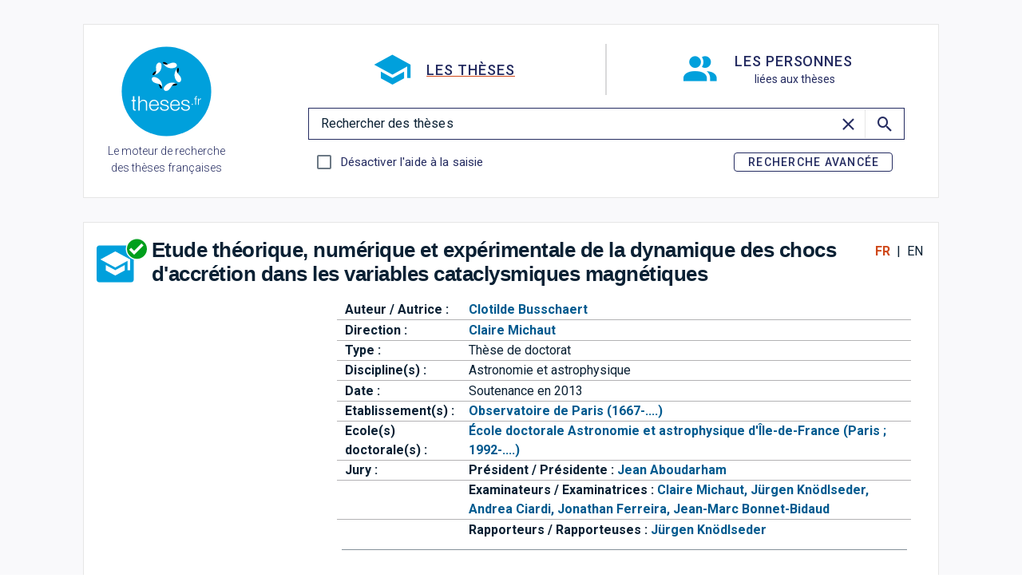

--- FILE ---
content_type: image/svg+xml
request_url: https://theses.fr/_nuxt/icone-theses.C7KoE46f.svg
body_size: 4498
content:
<?xml version="1.0" encoding="UTF-8" standalone="no"?>
<!-- Created with Inkscape (http://www.inkscape.org/) -->

<svg
   width="40mm"
   height="40mm"
   viewBox="0 0 40 40"
   version="1.1"
   id="svg19774"
   inkscape:version="1.1.2 (0a00cf5339, 2022-02-04, custom)"
   sodipodi:docname="icone-theses.svg"
   xmlns:inkscape="http://www.inkscape.org/namespaces/inkscape"
   xmlns:sodipodi="http://sodipodi.sourceforge.net/DTD/sodipodi-0.dtd"
   xmlns="http://www.w3.org/2000/svg"
   xmlns:svg="http://www.w3.org/2000/svg"
   xmlns:rdf="http://www.w3.org/1999/02/22-rdf-syntax-ns#"
   xmlns:cc="http://creativecommons.org/ns#"
   xmlns:dc="http://purl.org/dc/elements/1.1/">
  <defs
     id="defs19768">
    <clipPath
       clipPathUnits="userSpaceOnUse"
       id="clipPath10306-5-1-1-8">
      <path
         d="M 283.389,61.307 H 0 V 0 h 283.389 z"
         id="path10304-3-4-8-2"
         inkscape:connector-curvature="0" />
    </clipPath>
    <clipPath
       clipPathUnits="userSpaceOnUse"
       id="clipPath10266-2-8-7-5">
      <path
         d="M 283.389,61.307 H 0 V 0 h 283.389 z"
         id="path10264-4-5-5-4"
         inkscape:connector-curvature="0" />
    </clipPath>
  </defs>
  <sodipodi:namedview
     id="base"
     pagecolor="#ffffff"
     bordercolor="#666666"
     borderopacity="1.0"
     inkscape:pageopacity="0.0"
     inkscape:pageshadow="2"
     inkscape:zoom="2.845993"
     inkscape:cx="27.231269"
     inkscape:cy="97.681196"
     inkscape:document-units="mm"
     inkscape:current-layer="layer1"
     showgrid="false"
     inkscape:window-width="1920"
     inkscape:window-height="1017"
     inkscape:window-x="-1928"
     inkscape:window-y="100"
     inkscape:window-maximized="1"
     inkscape:pagecheckerboard="0" />
  <metadata
     id="metadata19771">
    <rdf:RDF>
      <cc:Work
         rdf:about="">
        <dc:format>image/svg+xml</dc:format>
        <dc:type
           rdf:resource="http://purl.org/dc/dcmitype/StillImage" />
      </cc:Work>
    </rdf:RDF>
  </metadata>
  <g
     inkscape:label="Calque 1"
     inkscape:groupmode="layer"
     id="layer1"
     transform="translate(0,-257)">
    <circle
       style="display:inline;opacity:1;fill:#00a0dc;fill-opacity:1;fill-rule:evenodd;stroke:none;stroke-width:0.108894;stroke-linecap:round;stroke-linejoin:round;stroke-miterlimit:4;stroke-dasharray:none;stroke-dashoffset:0;stroke-opacity:1"
       id="path32149-1"
       cx="20"
       cy="277"
       r="19.5" />
    <g
       style="display:inline"
       id="g31233-2"
       transform="matrix(0.92838853,0,0,0.92838853,-94.115864,337.84884)">
      <g
         transform="matrix(0.1634467,0,0,-0.1634467,108.53505,-61.47001)"
         id="g10218-3-4-3-6"
         style="fill:#ffffff;fill-opacity:1">
        <path
           inkscape:connector-curvature="0"
           id="path10220-6-2-1-2"
           style="fill:#ffffff;fill-opacity:1;fill-rule:nonzero;stroke:none"
           d="m 0,0 v -3.067 h -4.43 v -20.134 c 0,-1.196 0.17,-2.132 0.513,-2.807 0.342,-0.675 1.198,-1.051 2.568,-1.128 1.087,0 1.349,0 1.349,0 v -3.007 c 0,0 -0.907,0 -1.47,0 -2.537,0 -4.31,0.471 -5.317,1.416 -1.007,0.946 -1.489,2.691 -1.449,5.237 v 20.423 h -3.846 V 0 h 3.846 V 11.325 H -4.43 V 0 H 0" />
      </g>
      <g
         transform="matrix(0.1634467,0,0,-0.1634467,110.35813,-63.321044)"
         id="g10222-9-3-5-4"
         style="fill:#ffffff;fill-opacity:1">
        <path
           inkscape:connector-curvature="0"
           id="path10224-3-73-1-4"
           style="fill:#ffffff;fill-opacity:1;fill-rule:nonzero;stroke:none"
           d="m 0,0 v -16.473 h 0.121 c 0.726,1.811 2.013,3.267 3.866,4.367 1.852,1.099 3.887,1.648 6.101,1.648 2.175,0 3.997,-0.269 5.468,-0.809 1.469,-0.541 2.647,-1.302 3.533,-2.286 0.886,-0.983 1.511,-2.189 1.873,-3.615 0.362,-1.428 0.544,-3.029 0.544,-4.803 V -41.468 H 17.7 v 18.919 c 0,1.273 -0.121,2.46 -0.363,3.557 -0.241,1.1 -0.664,2.055 -1.268,2.865 -0.604,0.81 -1.42,1.447 -2.446,1.909 -1.027,0.463 -2.307,0.695 -3.836,0.695 -1.532,0 -2.891,-0.261 -4.078,-0.781 C 4.521,-14.825 3.514,-15.54 2.689,-16.446 1.863,-17.352 1.218,-18.432 0.755,-19.685 0.292,-20.939 0.04,-22.299 0,-23.764 V -41.468 H -3.805 V 0 H 0" />
      </g>
      <g
         transform="matrix(0.1634467,0,0,-0.1634467,118.58768,-60.023179)"
         id="g10226-0-7-6-8"
         style="fill:#ffffff;fill-opacity:1">
        <path
           inkscape:connector-curvature="0"
           id="path10228-1-2-2-4"
           style="fill:#ffffff;fill-opacity:1;fill-rule:nonzero;stroke:none"
           d="m 0,0 c -0.464,1.273 -1.118,2.401 -1.963,3.386 -0.846,0.983 -1.873,1.772 -3.082,2.371 -1.207,0.597 -2.576,0.897 -4.107,0.897 -1.571,0 -2.96,-0.3 -4.168,-0.897 -1.208,-0.599 -2.235,-1.388 -3.08,-2.371 -0.846,-0.985 -1.522,-2.123 -2.025,-3.415 -0.503,-1.292 -0.836,-2.613 -0.996,-3.963 H 0.756 C 0.714,-2.603 0.462,-1.272 0,0 Z m -18.848,-11.137 c 0.382,-1.409 0.998,-2.672 1.843,-3.79 0.845,-1.12 1.912,-2.046 3.202,-2.778 1.287,-0.733 2.838,-1.099 4.651,-1.099 2.779,0 4.954,0.695 6.524,2.083 1.57,1.389 2.658,2.844 3.263,5.159 H 4.44 C 3.634,-14.958 2.153,-17.184 0,-19.035 c -2.154,-1.852 -5.206,-2.778 -9.152,-2.778 -2.456,0 -4.58,0.416 -6.372,1.246 -1.793,0.828 -3.254,1.966 -4.381,3.412 -1.128,1.446 -1.963,3.125 -2.507,5.035 -0.544,1.908 -0.815,3.924 -0.815,6.045 0,1.967 0.271,3.894 0.815,5.786 0.544,1.889 1.379,3.576 2.507,5.062 1.127,1.485 2.588,2.681 4.381,3.588 1.792,0.906 3.916,1.359 6.372,1.359 2.497,0 4.631,-0.483 6.403,-1.446 C -0.976,7.309 0.462,6.046 1.57,4.484 2.677,2.922 3.474,1.129 3.957,-0.896 4.44,-2.923 4.641,-4.975 4.561,-7.059 h -23.982 c 0,-1.312 0.191,-2.672 0.573,-4.078" />
      </g>
      <g
         transform="matrix(0.1634467,0,0,-0.1634467,123.10469,-60.519731)"
         id="g10230-3-5-7-1"
         style="fill:#ffffff;fill-opacity:1">
        <path
           inkscape:connector-curvature="0"
           id="path10232-9-20-2-2"
           style="fill:#ffffff;fill-opacity:1;fill-rule:nonzero;stroke:none"
           d="m 0,0 c -0.444,0.828 -1.037,1.513 -1.781,2.054 -0.747,0.539 -1.602,0.934 -2.569,1.186 -0.966,0.25 -1.992,0.376 -3.08,0.376 -0.846,0 -1.702,-0.087 -2.567,-0.261 -0.866,-0.173 -1.661,-0.462 -2.386,-0.868 -0.725,-0.405 -1.31,-0.935 -1.752,-1.591 -0.443,-0.657 -0.665,-1.466 -0.665,-2.43 0,-0.811 0.212,-1.494 0.635,-2.053 0.422,-0.56 0.956,-1.033 1.601,-1.419 0.643,-0.385 1.348,-0.704 2.114,-0.955 0.765,-0.249 1.469,-0.454 2.114,-0.605 l 5.074,-1.101 c 1.087,-0.153 2.165,-0.434 3.232,-0.838 1.067,-0.406 2.013,-0.936 2.839,-1.592 0.826,-0.657 1.499,-1.466 2.024,-2.429 0.523,-0.966 0.785,-2.103 0.785,-3.415 0,-1.62 -0.383,-2.998 -1.147,-4.136 -0.766,-1.139 -1.744,-2.064 -2.93,-2.777 -1.189,-0.713 -2.528,-1.224 -4.017,-1.533 -1.491,-0.309 -2.962,-0.464 -4.41,-0.464 -3.666,0 -6.636,0.829 -8.91,2.488 -2.275,1.659 -3.575,4.097 -3.897,7.762 h 3.806 c 0.161,-2.468 1.097,-4.108 2.809,-5.36 1.712,-1.255 3.837,-1.881 6.373,-1.881 0.927,0 1.883,0.096 2.87,0.289 0.986,0.194 1.902,0.522 2.748,0.985 0.846,0.461 1.541,1.049 2.084,1.764 0.544,0.712 0.815,1.591 0.815,2.632 0,0.888 -0.191,1.629 -0.573,2.228 -0.383,0.597 -0.896,1.098 -1.54,1.503 -0.646,0.407 -1.381,0.744 -2.206,1.013 -0.826,0.27 -1.66,0.501 -2.506,0.695 l -4.893,1.042 c -1.249,0.308 -2.398,0.665 -3.444,1.069 -1.048,0.405 -1.963,0.906 -2.749,1.506 -0.784,0.596 -1.398,1.33 -1.843,2.197 -0.443,0.868 -0.663,1.939 -0.663,3.212 0,1.504 0.352,2.797 1.057,3.877 0.704,1.079 1.621,1.946 2.748,2.602 1.128,0.656 2.387,1.138 3.775,1.447 1.39,0.309 2.769,0.463 4.139,0.463 1.57,0 3.029,-0.193 4.379,-0.578 C -1.158,5.717 0.03,5.121 1.057,4.31 2.085,3.5 2.899,2.497 3.505,1.301 4.108,0.105 4.45,-1.303 4.53,-2.923 H 0.725 C 0.684,-1.804 0.442,-0.83 0,0" />
      </g>
      <g
         transform="matrix(0.1634467,0,0,-0.1634467,128.461,-60.023179)"
         id="g10234-6-4-0-5"
         style="fill:#ffffff;fill-opacity:1">
        <path
           inkscape:connector-curvature="0"
           id="path10236-5-5-7-6"
           style="fill:#ffffff;fill-opacity:1;fill-rule:nonzero;stroke:none"
           d="m 0,0 c -0.464,1.273 -1.118,2.401 -1.963,3.386 -0.845,0.983 -1.874,1.772 -3.082,2.371 -1.207,0.597 -2.577,0.897 -4.107,0.897 -1.57,0 -2.96,-0.3 -4.168,-0.897 -1.208,-0.599 -2.235,-1.388 -3.08,-2.371 -0.846,-0.985 -1.522,-2.123 -2.024,-3.415 -0.504,-1.292 -0.836,-2.613 -0.997,-3.963 H 0.756 C 0.714,-2.603 0.462,-1.272 0,0 Z m -18.847,-11.137 c 0.382,-1.409 0.997,-2.672 1.842,-3.79 0.845,-1.12 1.913,-2.046 3.202,-2.778 1.289,-0.733 2.838,-1.099 4.651,-1.099 2.779,0 4.955,0.695 6.524,2.083 1.571,1.389 2.658,2.844 3.262,5.159 H 4.44 C 3.635,-14.958 2.154,-17.184 0,-19.035 c -2.155,-1.852 -5.206,-2.778 -9.152,-2.778 -2.456,0 -4.581,0.416 -6.372,1.246 -1.793,0.828 -3.254,1.966 -4.381,3.412 -1.128,1.446 -1.963,3.125 -2.507,5.035 -0.544,1.908 -0.815,3.924 -0.815,6.045 0,1.967 0.271,3.894 0.815,5.786 0.544,1.889 1.379,3.576 2.507,5.062 1.127,1.485 2.588,2.681 4.381,3.588 1.791,0.906 3.916,1.359 6.372,1.359 2.497,0 4.631,-0.483 6.403,-1.446 C -0.977,7.309 0.462,6.046 1.571,4.484 2.678,2.922 3.473,1.129 3.956,-0.896 4.44,-2.923 4.642,-4.975 4.56,-7.059 h -23.981 c 0,-1.312 0.192,-2.672 0.574,-4.078" />
      </g>
      <g
         transform="matrix(0.1634467,0,0,-0.1634467,132.97818,-60.519731)"
         id="g10238-1-0-9-3"
         style="fill:#ffffff;fill-opacity:1">
        <path
           inkscape:connector-curvature="0"
           id="path10240-5-8-7-4"
           style="fill:#ffffff;fill-opacity:1;fill-rule:nonzero;stroke:none"
           d="m 0,0 c -0.444,0.828 -1.038,1.513 -1.782,2.054 -0.746,0.539 -1.602,0.934 -2.569,1.186 -0.966,0.25 -1.992,0.376 -3.08,0.376 -0.845,0 -1.702,-0.087 -2.567,-0.261 -0.867,-0.173 -1.661,-0.462 -2.386,-0.868 -0.725,-0.405 -1.31,-0.935 -1.753,-1.591 -0.442,-0.657 -0.664,-1.466 -0.664,-2.43 0,-0.811 0.212,-1.494 0.634,-2.053 0.423,-0.56 0.957,-1.033 1.602,-1.419 0.642,-0.385 1.348,-0.704 2.114,-0.955 0.765,-0.249 1.471,-0.454 2.114,-0.605 l 5.074,-1.101 c 1.087,-0.153 2.165,-0.434 3.232,-0.838 1.067,-0.406 2.014,-0.936 2.84,-1.592 0.824,-0.657 1.5,-1.466 2.023,-2.429 0.524,-0.966 0.785,-2.103 0.785,-3.415 0,-1.62 -0.384,-2.998 -1.147,-4.136 -0.766,-1.139 -1.742,-2.064 -2.93,-2.777 -1.188,-0.713 -2.527,-1.224 -4.017,-1.533 -1.491,-0.309 -2.96,-0.464 -4.41,-0.464 -3.665,0 -6.635,0.829 -8.91,2.488 -2.276,1.659 -3.575,4.097 -3.896,7.762 h 3.804 c 0.162,-2.468 1.098,-4.108 2.81,-5.36 1.711,-1.255 3.836,-1.881 6.373,-1.881 0.927,0 1.882,0.096 2.87,0.289 0.986,0.194 1.902,0.522 2.748,0.985 0.845,0.461 1.541,1.049 2.085,1.764 0.543,0.712 0.815,1.591 0.815,2.632 0,0.888 -0.192,1.629 -0.574,2.228 -0.383,0.597 -0.896,1.098 -1.541,1.503 -0.644,0.407 -1.38,0.744 -2.205,1.013 -0.825,0.27 -1.661,0.501 -2.506,0.695 l -4.893,1.042 c -1.249,0.308 -2.397,0.665 -3.444,1.069 -1.047,0.405 -1.963,0.906 -2.749,1.506 -0.784,0.596 -1.399,1.33 -1.841,2.197 -0.445,0.868 -0.665,1.939 -0.665,3.212 0,1.504 0.352,2.797 1.057,3.877 0.704,1.079 1.62,1.946 2.748,2.602 1.128,0.656 2.387,1.138 3.776,1.447 1.389,0.309 2.768,0.463 4.138,0.463 1.57,0 3.031,-0.193 4.379,-0.578 C -1.158,5.717 0.03,5.121 1.057,4.31 2.084,3.5 2.898,2.497 3.503,1.301 4.107,0.105 4.449,-1.303 4.53,-2.923 H 0.724 C 0.684,-1.804 0.442,-0.83 0,0" />
      </g>
      <path
         inkscape:connector-curvature="0"
         id="path10242-6-6-6-4"
         style="fill:#ffffff;fill-opacity:1;fill-rule:nonzero;stroke:none;stroke-width:0.163447"
         d="m 134.77707,-59.269692 h 0.49754 v -0.439736 h -0.49754 z" />
      <g
         transform="matrix(0.1634467,0,0,-0.1634467,136.77946,-61.896772)"
         id="g10244-6-5-6-1"
         style="fill:#ffffff;fill-opacity:1">
        <path
           inkscape:connector-curvature="0"
           id="path10246-9-8-7-4"
           style="fill:#ffffff;fill-opacity:1;fill-rule:nonzero;stroke:none"
           d="M 0,0 V -16.073 H -2.284 V 0 h -3.19 v 1.84 h 3.19 v 1.632 c 0,0.764 0.059,1.469 0.181,2.117 0.119,0.648 0.351,1.203 0.688,1.667 0.339,0.462 0.804,0.821 1.395,1.076 0.593,0.254 1.347,0.381 2.266,0.381 0.338,0 0.652,0.024 0.943,0.001 C 3.478,8.691 3.562,6.838 3.297,6.873 3.031,6.908 2.766,6.874 2.499,6.874 1.871,6.874 1.389,6.781 1.051,6.596 0.711,6.411 0.465,6.162 0.307,5.85 0.149,5.537 0.059,5.173 0.036,4.756 0.012,4.34 0,3.889 0,3.402 V 1.84 H 2.689 V 0 H 0" />
      </g>
      <g
         transform="matrix(0.1634467,0,0,-0.1634467,138.08262,-62.197514)"
         id="g10248-4-4-6-2"
         style="fill:#ffffff;fill-opacity:1">
        <path
           inkscape:connector-curvature="0"
           id="path10250-8-8-1-1"
           style="fill:#ffffff;fill-opacity:1;fill-rule:nonzero;stroke:none"
           d="m 0,0 v -4.2 h 0.073 c 0.58,1.457 1.479,2.58 2.7,3.367 1.22,0.787 2.676,0.902 4.367,0.834 V -1.944 C 6.101,-1.898 5.159,-2.031 4.314,-2.343 3.466,-2.656 2.736,-3.102 2.12,-3.68 1.504,-4.259 1.027,-4.947 0.688,-5.745 0.35,-6.543 0.18,-7.418 0.18,-8.366 v -9.547 H -2.102 V 0 H 0" />
      </g>
    </g>
    <g
       style="display:inline;fill:#ffffff;fill-opacity:1"
       id="g10252-0-3-8-8"
       transform="matrix(0.20649006,0,0,-0.20649006,23.661329,266.63621)">
      <path
         d="m 0,0 c 0.523,0.215 1.036,0.45 1.535,0.704 2.477,1.498 3.728,5.006 1.318,7.449 -3.451,3.492 -8.418,2.968 -14.797,0.09 -8.08,-3.644 -12.822,0.008 -13.513,2.475 0.042,-0.192 0.097,-0.386 0.167,-0.586 0.002,-10e-4 0,-10e-4 10e-4,-0.002 0.724,-1.602 1.671,-3.135 2.858,-4.548 C -16.813,-1.113 -7.685,-3.115 0,0"
         style="fill:#ffffff;fill-opacity:1;fill-rule:nonzero;stroke:none"
         id="path10254-1-2-5-0"
         inkscape:connector-curvature="0" />
    </g>
    <g
       style="display:inline;fill:#ffffff;fill-opacity:1"
       id="g10256-3-5-9-3"
       transform="matrix(0.20649006,0,0,-0.20649006,14.24639,269.93075)">
      <path
         d="m 0,0 c 1.7471,0.192 3.5,0.62 5.2099,1.312 8.1021,3.273 12.8291,11.337 12.2391,19.609 -0.043,0.564 -0.106,1.123 -0.193,1.678 -0.66,2.818 -3.611,5.091 -6.68,3.553 C 6.1914,23.951 5.1543,19.065 5.9189,12.108 6.888,3.298 1.9512,-0.084 -0.6113,0.021 -0.4151,0.001 -0.2129,-0.005 -0.0029,0 0,0 0,0 0,0"
         style="fill:#ffffff;fill-opacity:1;fill-rule:nonzero;stroke:none"
         id="path10258-9-9-3-6"
         inkscape:connector-curvature="0" />
    </g>
    <g
       style="display:inline;fill:#ffffff;fill-opacity:1"
       transform="matrix(0.20649006,0,0,-0.20649006,13.561899,276.79446)"
       id="g10260-2-5-8-3">
      <g
         style="fill:#ffffff;fill-opacity:1"
         id="g10262-5-1-8-8"
         clip-path="url(#clipPath10266-2-8-7-5)">
        <g
           style="fill:#ffffff;fill-opacity:1"
           id="g10268-0-5-4-5"
           transform="translate(7.1548,29.174)">
          <path
             d="m 0,0 c -0.5498,0.134 -1.1006,0.245 -1.6553,0.333 -2.8838,0.242 -5.958,-1.86 -5.4424,-5.255 0.7373,-4.85 5.0655,-7.347 11.9157,-8.77 8.678,-1.799 10.37,-7.54 9.479,-9.945 0.08,0.181 0.147,0.372 0.208,0.574 10e-4,10e-4 10e-4,10e-4 10e-4,10e-4 0.356,1.722 0.49,3.521 0.36,5.361 C 14.258,-8.983 8.049,-1.997 0,0"
             style="fill:#ffffff;fill-opacity:1;fill-rule:nonzero;stroke:none"
             id="path10270-1-7-2-2"
             inkscape:connector-curvature="0" />
        </g>
        <g
           style="fill:#ffffff;fill-opacity:1"
           id="g10272-5-0-7-0"
           transform="translate(53.055,15.059)">
          <path
             d="m 0,0 c -1.526,0.868 -3.196,1.552 -4.987,1.999 -8.479,2.115 -17.042,-1.631 -21.427,-8.6699 -0.297,-0.4815 -0.573,-0.9707 -0.829,-1.4727 -1.122,-2.6654 -0.07,-6.2394 3.316,-6.7984 4.841,-0.798 8.552,2.546 12.023,8.6226 C -7.51,1.378 -1.53,1.212 0.483,-0.378 0.336,-0.246 0.174,-0.123 0.002,-0.004 0,0 0,0 0,0"
             style="fill:#ffffff;fill-opacity:1;fill-rule:nonzero;stroke:none"
             id="path10274-4-9-2-3"
             inkscape:connector-curvature="0" />
        </g>
      </g>
    </g>
    <g
       style="display:inline;fill:#ffffff;fill-opacity:1"
       id="g10276-8-7-2-1"
       transform="matrix(0.20649006,0,0,-0.20649006,25.315522,269.6045)">
      <path
         d="m 0,0 c -5.962,6.557 -3.956,12.195 -1.821,13.618 -0.171,-0.1 -0.339,-0.215 -0.506,-0.343 -0.003,0 -0.003,0 -0.003,0 -1.3,-1.182 -2.465,-2.559 -3.443,-4.125 -4.63,-7.41 -3.716,-16.712 1.624,-23.059 0.366,-0.43 0.747,-0.844 1.144,-1.242 2.189,-1.891 5.912,-1.996 7.491,1.05 C 6.743,-9.741 4.706,-5.179 0,0"
         style="fill:#ffffff;fill-opacity:1;fill-rule:nonzero;stroke:none"
         id="path10278-6-0-9-9"
         inkscape:connector-curvature="0" />
    </g>
    <g
       style="display:inline;fill:#ffffff;fill-opacity:1"
       id="g10280-6-6-0-7"
       transform="matrix(0.20649006,0,0,-0.20649006,18.404698,264.42283)">
      <path
         d="M 0,0 C -0.037,0.134 -0.068,0.265 -0.082,0.392"
         style="fill:#ffffff;fill-opacity:1;fill-rule:nonzero;stroke:none"
         id="path10282-6-3-9-6"
         inkscape:connector-curvature="0" />
    </g>
    <g
       style="display:inline;fill:#ffffff;fill-opacity:1"
       id="g10284-9-4-8-7"
       transform="matrix(0.20649006,0,0,-0.20649006,14.037689,269.91731)">
      <path
         d="M 0,0 C 0.126,-0.025 0.2598,-0.038 0.3994,-0.044"
         style="fill:#ffffff;fill-opacity:1;fill-rule:nonzero;stroke:none"
         id="path10286-6-2-1-5"
         inkscape:connector-curvature="0" />
    </g>
    <g
       style="display:inline;fill:#ffffff;fill-opacity:1"
       id="g10288-1-2-8-2"
       transform="matrix(0.20649006,0,0,-0.20649006,17.991519,275.65113)">
      <path
         d="M 0,0 C -0.049,-0.1299 -0.102,-0.253 -0.165,-0.3653"
         style="fill:#ffffff;fill-opacity:1;fill-rule:nonzero;stroke:none"
         id="path10290-1-6-5-7"
         inkscape:connector-curvature="0" />
    </g>
    <g
       style="display:inline;fill:#ffffff;fill-opacity:1"
       id="g10292-6-7-9-1"
       transform="matrix(0.20649006,0,0,-0.20649006,24.617161,273.76299)">
      <path
         d="M 0,0 C 0.108,-0.085 0.21,-0.175 0.297,-0.27"
         style="fill:#ffffff;fill-opacity:1;fill-rule:nonzero;stroke:none"
         id="path10294-9-2-5-2"
         inkscape:connector-curvature="0" />
    </g>
    <g
       style="display:inline;fill:#ffffff;fill-opacity:1"
       id="g10296-3-9-5-2"
       transform="matrix(0.20649006,0,0,-0.20649006,24.939506,266.79251)">
      <path
         d="M 0,0 C 0.114,0.078 0.229,0.146 0.348,0.198"
         style="fill:#ffffff;fill-opacity:1;fill-rule:nonzero;stroke:none"
         id="path10298-9-8-4-6"
         inkscape:connector-curvature="0" />
    </g>
    <g
       clip-path="url(#clipPath10306-5-1-1-8)"
       id="g10302-9-7-8-7"
       style="fill:#000000;fill-opacity:1"
       transform="matrix(0.20649006,0,0,-0.20649006,13.561899,276.79446)">
      <g
         transform="translate(14.705,14.704)"
         id="g10308-4-7-5-1"
         style="fill:#000000;fill-opacity:1">
        <path
           inkscape:connector-curvature="0"
           id="path10310-1-7-7-1"
           style="fill:#000000;fill-opacity:1;fill-rule:nonzero;stroke:none"
           d="m 0,0 c 0.134,-0.398 0.258,-0.812 0.37,-1.244 2.199,-8.5158 5.174,-9.13 6.209,-7.8976 0.226,0.3164 0.329,0.7744 0.37,1.2871 C 6.951,-5.4746 5.209,-1.913 0,0 Z m 8.903,45.242 c 0.003,-0.323 0.128,-0.676 0.323,-1.037 1.304,-1.98 4.849,-3.998 10.329,-2.459 -0.328,0.234 -0.658,0.483 -0.988,0.755 -6.784,5.598 -9.549,4.346 -9.664,2.741 z M -12.056,18.689 c 0.293,-0.092 0.648,-0.084 1.03,-0.02 2.3038,0.56 5.4327,3.308 5.6598,9.12 -0.3457,-0.257 -0.71,-0.51 -1.0967,-0.756 -7.4191,-4.722 -7.0851,-7.741 -5.5931,-8.344 z m 52.661,15.065 c -0.29,-0.097 -0.57,-0.312 -0.84,-0.586 -1.595,-1.759 -2.612,-5.909 0.734,-10.865 0.14,0.462 0.297,0.931 0.487,1.414 3.226,8.181 1.182,10.426 -0.381,10.037 z M 38.182,0.363 c -2.118,1.008 -6.375,0.77 -10.076,-3.868 0.372,10e-4 0.748,-0.004 1.14,-0.028 8.78,-0.538 10.282,2.1 9.43,3.465 -0.121,0.163 -0.296,0.302 -0.494,0.431" />
      </g>
    </g>
  </g>
</svg>
